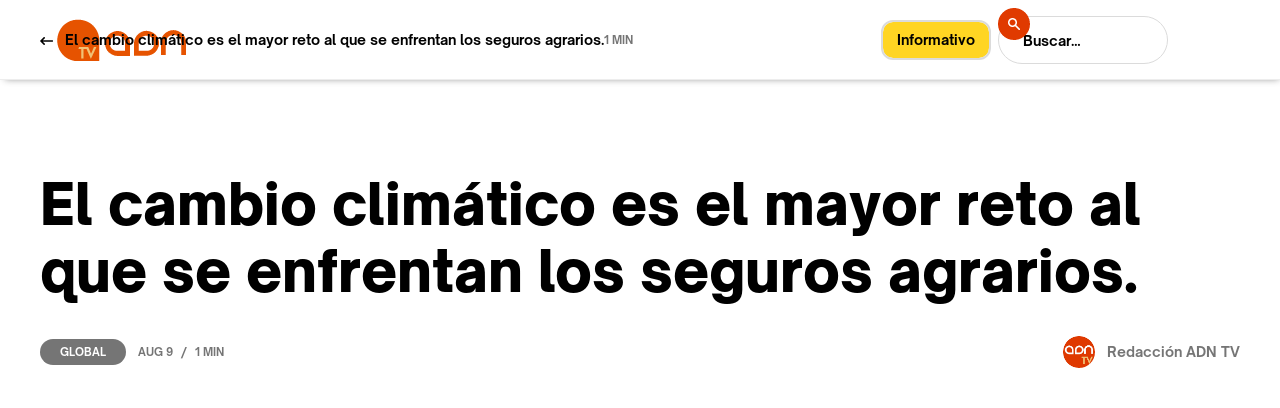

--- FILE ---
content_type: text/html
request_url: https://www.adn-tv.es/post/el-cambio-climatico-es-el-mayor-reto-al-que-se-enfrentan-los-seguros-agrarios
body_size: 8744
content:
<!DOCTYPE html><!-- Last Published: Fri Sep 12 2025 20:02:11 GMT+0000 (Coordinated Universal Time) --><html data-wf-domain="www.adn-tv.es" data-wf-page="60c66d6ec3ee5bb68a6df1ff" data-wf-site="60c66d6ec3ee5b27656df17a" data-wf-collection="60c66d6ec3ee5b16036df184" data-wf-item-slug="el-cambio-climatico-es-el-mayor-reto-al-que-se-enfrentan-los-seguros-agrarios"><head><meta charset="utf-8"/><title>El cambio climático es el mayor reto al que se enfrentan los seguros agrarios. – ADNTV</title><meta content="Calima. Plagas. Sequía. Olas de calor. Temperaturas muy elevadas que desorientan a cualquier ser vivo" name="description"/><meta content="El cambio climático es el mayor reto al que se enfrentan los seguros agrarios. – ADNTV" property="og:title"/><meta content="Calima. Plagas. Sequía. Olas de calor. Temperaturas muy elevadas que desorientan a cualquier ser vivo" property="og:description"/><meta content="https://cdn.prod.website-files.com/60c66d6ec3ee5b9c956df188/62f2301073e3fe1444f537c8_ADN%20TV%20SEGUROS.png" property="og:image"/><meta content="El cambio climático es el mayor reto al que se enfrentan los seguros agrarios. – ADNTV" property="twitter:title"/><meta content="Calima. Plagas. Sequía. Olas de calor. Temperaturas muy elevadas que desorientan a cualquier ser vivo" property="twitter:description"/><meta content="https://cdn.prod.website-files.com/60c66d6ec3ee5b9c956df188/62f2301073e3fe1444f537c8_ADN%20TV%20SEGUROS.png" property="twitter:image"/><meta property="og:type" content="website"/><meta content="summary_large_image" name="twitter:card"/><meta content="width=device-width, initial-scale=1" name="viewport"/><meta content="Q-ktSs3NOvTiymcOiQelOqmlSIRPQaPIJ5BOAzLa1ic" name="google-site-verification"/><link href="https://cdn.prod.website-files.com/60c66d6ec3ee5b27656df17a/css/adn-tv.webflow.shared.3876d79ea.css" rel="stylesheet" type="text/css"/><style>@media (min-width:992px) {html.w-mod-js:not(.w-mod-ix) [data-w-id="6af13e25-f166-0c68-c571-956de720e90a"] {background-color:rgb(117,117,117);}html.w-mod-js:not(.w-mod-ix) [data-w-id="e800d05a-7cae-2ec5-6574-4d97aa48f30b"] {color:rgb(255,255,255);}html.w-mod-js:not(.w-mod-ix) [data-w-id="90fb6105-de61-7127-3090-0cd3771c8292"] {color:rgb(0,0,0);}html.w-mod-js:not(.w-mod-ix) [data-w-id="94e623f7-9ae1-3d45-6bfa-2b3f64d81f99"] {background-color:rgb(255,255,255);color:rgb(18,18,18);}}</style><script type="text/javascript">!function(o,c){var n=c.documentElement,t=" w-mod-";n.className+=t+"js",("ontouchstart"in o||o.DocumentTouch&&c instanceof DocumentTouch)&&(n.className+=t+"touch")}(window,document);</script><link href="https://cdn.prod.website-files.com/60c66d6ec3ee5b27656df17a/60c671bec6ce5c35a5f31cc9_adnfavicon32x32.png" rel="shortcut icon" type="image/x-icon"/><link href="https://cdn.prod.website-files.com/60c66d6ec3ee5b27656df17a/60ca710bcb7406bce3948a98_ADN256x256.svg" rel="apple-touch-icon"/><script type="text/javascript">!function(f,b,e,v,n,t,s){if(f.fbq)return;n=f.fbq=function(){n.callMethod?n.callMethod.apply(n,arguments):n.queue.push(arguments)};if(!f._fbq)f._fbq=n;n.push=n;n.loaded=!0;n.version='2.0';n.agent='plwebflow';n.queue=[];t=b.createElement(e);t.async=!0;t.src=v;s=b.getElementsByTagName(e)[0];s.parentNode.insertBefore(t,s)}(window,document,'script','https://connect.facebook.net/en_US/fbevents.js');fbq('init', '216183727044078');fbq('track', 'PageView');</script><script src="https://cdn.usefathom.com/script.js" data-site="FMSCXHLU" defer></script>
<style>
{
-webkit-font-smoothing: antialiased; 
-moz-osx-font-smoothing: grayscale;
}
</style>
<script src="https://apps.elfsight.com/p/platform.js" defer></script>
<div class="elfsight-app-2d0a9497-0761-4ddf-a6e6-1c6df4a1e8e6"></div>
<!-- Global site tag (gtag.js) - Google Analytics -->
<script async src="https://www.googletagmanager.com/gtag/js?id=G-KC00PCV628"></script>
<script>
  window.dataLayer = window.dataLayer || [];
  function gtag(){dataLayer.push(arguments);}
  gtag('js', new Date());

  gtag('config', 'G-KC00PCV628');
</script>
<!-- Google Adsense -->
<script data-ad-client="ca-pub-9173250918023716" async src="https://pagead2.googlesyndication.com/pagead/js/adsbygoogle.js"></script>
<!-- AMP Analytics --><script async custom-element="amp-analytics" src="https://cdn.ampproject.org/v0/amp-analytics-0.1.js"></script>
<!-- Google Adsense -->
<script async src="https://pagead2.googlesyndication.com/pagead/js/adsbygoogle.js?client=ca-pub-9173250918023716"
     crossorigin="anonymous"></script>
</head><body><div class="page-wrap"><nav class="nav"><div class="full-container light"><div class="nav-wrap"><a href="/" class="brand w-inline-block"><img src="https://cdn.prod.website-files.com/60c66d6ec3ee5b27656df17a/60c753d5beee7f13b78c50be_logo%20horizontal%20web-01.svg" loading="lazy" width="130" alt="" class="brand-image"/></a><div id="informativobutton" class="tag-color w-container"><a href="https://www.adn-tv.es/category/informativo"><span class="text-span-2">Informativo</span></a></div><div class="nav-right-content"><form action="/search" class="nav-search w-form"><input class="search-input w-input" maxlength="256" name="query" placeholder="Buscar…" type="search" id="search-2" required=""/><div class="nav-button-wrap"><input type="submit" class="search-button w-button" value=""/><img src="https://cdn.prod.website-files.com/60c66d6ec3ee5b27656df17a/60c66d6ec3ee5bcbb56df1e3_Search%20icon%20-%20light%20and%20dark.svg" loading="lazy" alt="" class="search-icon"/></div></form><div data-w-id="3d837b4c-e2c4-7905-85e0-957a14de0aef" data-is-ix2-target="1" class="nav-lottie" data-animation-type="lottie" data-src="https://cdn.prod.website-files.com/60c66d6ec3ee5b27656df17a/60c66d6ec3ee5b22236df1a9_Menu%20Icon%20-%20Light.json" data-loop="0" data-direction="1" data-autoplay="0" data-renderer="svg" data-default-duration="2.5" data-duration="0"></div></div></div><div class="nav-menu"><div class="container_actualidad nav-light"><form action="/search" class="nav-search-full w-form"><input class="search-input-full w-input" maxlength="256" name="query" placeholder="Buscar…" type="search" id="search-2" required=""/><div class="nav-button-wrap-full"><input type="submit" class="search-button-full w-button" value=""/><img src="https://cdn.prod.website-files.com/60c66d6ec3ee5b27656df17a/60c66d6ec3ee5bcbb56df1e3_Search%20icon%20-%20light%20and%20dark.svg" loading="lazy" alt="" class="search-icon-full"/></div></form><a href="/old-home" class="nav-link"></a><a href="/" class="nav-link">Home</a><a href="/ahora" class="nav-link">Reciente</a><a href="https://www.adn-tv.es/category/alimentos" class="nav-link">Alimentos</a><a href="https://www.adn-tv.es/category/bebidas" class="nav-link">Bebidas</a><a href="https://www.adn-tv.es/category/global" class="nav-link">Global</a><a href="https://www.adn-tv.es/category/informativo" class="nav-link">Informativo</a><a href="/nosotros/nuestroadn" class="nav-link">Nosotros</a><a href="/contacto/formulario" class="nav-link">Contacto</a></div><div class="nav-menu-bg"></div></div></div></nav><div data-w-id="c59ca5a5-f25d-a452-b7ba-3e81f45814cd" class="section post-live-bar"><div class="container_actualidad"><div class="cms-post-live-bar-wrap"><div class="cms-post-live-bar-left"><a href="/ahora" class="w-inline-block"><img src="https://cdn.prod.website-files.com/60c66d6ec3ee5b27656df17a/60c66d6ec3ee5b25746df1e4_Arrow%20link%20-%20light.svg" loading="lazy" alt="" class="live-bar-arrow"/></a><div class="text-medium margin-left-12">El cambio climático es el mayor reto al que se enfrentan los seguros agrarios.</div></div><div class="text-small">1 MIN</div></div></div><div data-w-id="13f000e7-3cfe-0f44-22bd-558d7a9343a8" class="cms-progress-bar"></div></div><div class="section pos-relative-je"><div class="section-gradient"></div><div class="container_actualidad z-index-100"><h1 class="heading-large no-caps">El cambio climático es el mayor reto al que se enfrentan los seguros agrarios.</h1><div class="_2-columns-wrap cms-post-data"><div class="card-data"><a data-w-id="6af13e25-f166-0c68-c571-956de720e90a" href="/category/global" class="label">Global</a><div class="card-data-wrap mobile-fix"><div class="text-small">Aug 9</div><div class="card-data-divider">/</div><div class="text-small">1 MIN</div></div></div><a href="/author/redaccion-adn" class="cms-post-author-wrap mobile-fix w-inline-block"><img src="https://cdn.prod.website-files.com/60c66d6ec3ee5b9c956df188/60c7be9c7f9891fbf1ab3af3_9481d593-7f4d-42ac-acf8-aca5545b3084.jpg" loading="lazy" alt="" sizes="32px" srcset="https://cdn.prod.website-files.com/60c66d6ec3ee5b9c956df188/60c7be9c7f9891fbf1ab3af3_9481d593-7f4d-42ac-acf8-aca5545b3084-p-500.jpeg 500w, https://cdn.prod.website-files.com/60c66d6ec3ee5b9c956df188/60c7be9c7f9891fbf1ab3af3_9481d593-7f4d-42ac-acf8-aca5545b3084-p-800.jpeg 800w, https://cdn.prod.website-files.com/60c66d6ec3ee5b9c956df188/60c7be9c7f9891fbf1ab3af3_9481d593-7f4d-42ac-acf8-aca5545b3084.jpg 978w" class="cms-post-author-image"/><div class="text-medium margin-left-12">Redacción ADN TV</div></a></div><div style="padding-top:56.20608899297424%" class="cms-post-video w-video w-embed"><iframe class="embedly-embed" src="//cdn.embedly.com/widgets/media.html?src=https%3A%2F%2Fwww.youtube.com%2Fembed%2Fk6xjhYjcBQg%3Ffeature%3Doembed&display_name=YouTube&url=https%3A%2F%2Fwww.youtube.com%2Fwatch%3Fv%3Dk6xjhYjcBQg&image=https%3A%2F%2Fi.ytimg.com%2Fvi%2Fk6xjhYjcBQg%2Fhqdefault.jpg&key=96f1f04c5f4143bcb0f2e68c87d65feb&type=text%2Fhtml&schema=youtube" width="854" height="480" scrolling="no" title="YouTube embed" frameborder="0" allow="autoplay; fullscreen" allowfullscreen="true"></iframe></div><img src="https://cdn.prod.website-files.com/60c66d6ec3ee5b9c956df188/62f2301073e3fe1444f537c8_ADN%20TV%20SEGUROS.png" loading="lazy" alt="" sizes="(max-width: 479px) 100vw, (max-width: 767px) 84vw, (max-width: 991px) 88vw, 92vw" srcset="https://cdn.prod.website-files.com/60c66d6ec3ee5b9c956df188/62f2301073e3fe1444f537c8_ADN%20TV%20SEGUROS-p-500.png 500w, https://cdn.prod.website-files.com/60c66d6ec3ee5b9c956df188/62f2301073e3fe1444f537c8_ADN%20TV%20SEGUROS.png 709w" class="cms-post-image w-condition-invisible"/><div class="rich-text-blog w-richtext"><h3>Calima. Plagas. Sequía. Olas de calor. Temperaturas muy elevadas que desorientan a cualquier ser vivo. Estos fenómenos de sequía y pedriscos pueden parecer aislados, pero nada más lejos de la realidad. El concepto cambio climático los está uniendo a todos en intensidad y frecuencia. Según un estudio divulgativo de la organización agraria COAG estos rigores climáticos que se dan sobre el sector agrario pueden llegar a producir pérdidas de hasta el 6% del valor de la producción.</h3><p>El <strong>cambio climático</strong> es el mayor <strong>reto</strong> al que se enfrenta la <strong>Humanidad</strong>. Y según los datos publicados en estos últimos meses, <strong>el impacto afectará de forma especial a la cuenca mediterránea y podría desembocar en una disminución del PIB nacional de más de un 7%.</strong></p><p>La confección de un seguro frente a grandes catástrofes, con franquicias muy bajas, se hace necesario para <strong>conseguir el diseño de un seguro agrario eficaz y solvente</strong>. De este modo, se daría respuesta al contexto agrícola actual, priorizando al agricultor y al ganadero profesional en el reparto de las subvenciones.</p></div><div class="w-dyn-list"><div role="list" class="cms-post-tags w-dyn-items"><div role="listitem" class="cms-post-tags-item w-dyn-item"><a href="/tag/agricultura" class="tag">Agricultura</a></div><div role="listitem" class="cms-post-tags-item w-dyn-item"><a href="/tag/economia" class="tag">Economía</a></div><div role="listitem" class="cms-post-tags-item w-dyn-item"><a href="/tag/sostenibilidad" class="tag">Sostenibilidad</a></div></div></div></div></div><div class="section cms-author"><div class="container_actualidad"><div class="column-medium author"><img src="https://cdn.prod.website-files.com/60c66d6ec3ee5b9c956df188/60c7be9c7f9891fbf1ab3af3_9481d593-7f4d-42ac-acf8-aca5545b3084.jpg" loading="lazy" alt="" sizes="124px" srcset="https://cdn.prod.website-files.com/60c66d6ec3ee5b9c956df188/60c7be9c7f9891fbf1ab3af3_9481d593-7f4d-42ac-acf8-aca5545b3084-p-500.jpeg 500w, https://cdn.prod.website-files.com/60c66d6ec3ee5b9c956df188/60c7be9c7f9891fbf1ab3af3_9481d593-7f4d-42ac-acf8-aca5545b3084-p-800.jpeg 800w, https://cdn.prod.website-files.com/60c66d6ec3ee5b9c956df188/60c7be9c7f9891fbf1ab3af3_9481d593-7f4d-42ac-acf8-aca5545b3084.jpg 978w" class="cms-author-image"/><a href="/author/redaccion-adn" class="cms-author-title">Redacción ADN TV</a><div class="text-small">Redacción</div><p class="cms-author-bio">Generadora de contenidos audiovisuales para diferentes plataformas, produce desde la óptica de las necesidades de las personas que consumen información.</p><div class="cms-social-wrap"><a href="#" class="cms-author-social w-inline-block w-condition-invisible"><img src="https://cdn.prod.website-files.com/60c66d6ec3ee5b27656df17a/60c66d6ec3ee5b1da26df195_twitter%20-%20light.png" loading="lazy" alt=""/></a><a href="#" class="cms-author-social w-inline-block w-condition-invisible"><img src="https://cdn.prod.website-files.com/60c66d6ec3ee5b27656df17a/60c66d6ec3ee5b10486df194_facebook%20-%20light.png" loading="lazy" alt=""/></a><a href="https://www.instagram.com/adntelevision/" class="cms-author-social w-inline-block"><img src="https://cdn.prod.website-files.com/60c66d6ec3ee5b27656df17a/60c66d6ec3ee5b60246df191_instagram%20-%20light.png" loading="lazy" alt=""/></a><a href="#" class="cms-author-social w-inline-block w-condition-invisible"><img src="https://cdn.prod.website-files.com/60c66d6ec3ee5b27656df17a/60c66d6ec3ee5b20cd6df192_spotify%20-%20light.png" loading="lazy" alt=""/></a><a href="#" class="cms-author-social w-inline-block w-condition-invisible"><img src="https://cdn.prod.website-files.com/60c66d6ec3ee5b27656df17a/60c66d6ec3ee5be0a56df197_youtube%20-%20light.png" loading="lazy" alt=""/></a><a href="#" class="cms-author-social w-inline-block w-condition-invisible"><img src="https://cdn.prod.website-files.com/60c66d6ec3ee5b27656df17a/60c66d6ec3ee5b64d26df18f_pinterest%20-%20light.png" loading="lazy" alt=""/></a></div></div></div></div><div class="section"><div class="container_actualidad"><div class="section-header"><div class="text-xl">Te puede interesar</div><a href="/ahora" class="link-small all-posts-link w-inline-block"><div class="text-medium">Ver más noticias</div><img src="https://cdn.prod.website-files.com/60c66d6ec3ee5b27656df17a/60c66d6ec3ee5b25746df1e4_Arrow%20link%20-%20light.svg" loading="lazy" alt="" class="margin-left-10"/><div class="link-small-line"></div></a></div><div class="margin-top-80 w-dyn-list"><div role="list" class="grid-thirds rows-80 w-dyn-items"><div role="listitem" class="w-dyn-item"><a data-w-id="90fb6105-de61-7127-3090-0cd3771c828f" href="/post/la-vinicultura-europea-afronta-una-crisis-historica-de-consumo-y-exceso-de-oferta" class="small-card-v1 w-inline-block"><img src="https://cdn.prod.website-files.com/60c66d6ec3ee5b9c956df188/69712824180bf5ce8b641fd7_ADN%20TV.png" loading="lazy" alt="" class="small-card-v1-image"/><div class="small-card-v1-content"><h2 data-w-id="90fb6105-de61-7127-3090-0cd3771c8292" class="text-large margin-0">La vinicultura europea afronta una crisis histórica de consumo y exceso de oferta</h2><div class="small-card-data-wrap"><div class="text-small">Jan 21</div><div class="card-data-divider">/</div><div class="text-small">Bebidas</div><div class="card-data-divider">/</div><div class="text-small">1 min</div></div></div></a></div><div role="listitem" class="w-dyn-item"><a data-w-id="90fb6105-de61-7127-3090-0cd3771c828f" href="/post/el-comercio-minorista-se-acelera-en-noviembre-con-un-recuento-anual-del-3-7" class="small-card-v1 w-inline-block"><img src="https://cdn.prod.website-files.com/60c66d6ec3ee5b9c956df188/697121f86b935f1fb4eb16ca_ADN%20TV.png" loading="lazy" alt="" class="small-card-v1-image"/><div class="small-card-v1-content"><h2 data-w-id="90fb6105-de61-7127-3090-0cd3771c8292" class="text-large margin-0">El comercio minorista se acelera en noviembre con un recuento anual del 3,7%</h2><div class="small-card-data-wrap"><div class="text-small">Jan 21</div><div class="card-data-divider">/</div><div class="text-small">Alimentos</div><div class="card-data-divider">/</div><div class="text-small">1 min</div></div></div></a></div><div role="listitem" class="w-dyn-item"><a data-w-id="90fb6105-de61-7127-3090-0cd3771c828f" href="/post/naranjas-de-sudafrica-y-marruecos-duplican-su-cuota-de-mercado-en-espana-en-un-ano" class="small-card-v1 w-inline-block"><img src="https://cdn.prod.website-files.com/60c66d6ec3ee5b9c956df188/696e7a565ca7ff97ce1d89b5_ADN%20TV.png" loading="lazy" alt="" class="small-card-v1-image"/><div class="small-card-v1-content"><h2 data-w-id="90fb6105-de61-7127-3090-0cd3771c8292" class="text-large margin-0">Naranjas de Sudáfrica y Marruecos duplican su cuota de mercado en España en un año</h2><div class="small-card-data-wrap"><div class="text-small">Jan 19</div><div class="card-data-divider">/</div><div class="text-small">Global</div><div class="card-data-divider">/</div><div class="text-small">1 min</div></div></div></a></div></div></div></div></div><div class="section newsletter"><div class="container_actualidad"><div class="grid-halves newsletter"><div class="column-small"><h3 class="heading-newsletter">ADN TV en<br/>Newsletter.</h3><div class="newsletter-list-wrap"><div class="newsletter-list-item"><img src="https://cdn.prod.website-files.com/60c66d6ec3ee5b27656df17a/60c66d6ec3ee5bea716df1e6_checkmark.svg" loading="lazy" alt="" class="newscheck-check-icon"/><div class="newsletter-list-text">Investigación</div></div><div class="newsletter-list-item"><img src="https://cdn.prod.website-files.com/60c66d6ec3ee5b27656df17a/60c66d6ec3ee5bea716df1e6_checkmark.svg" loading="lazy" alt="" class="newscheck-check-icon"/><div class="newsletter-list-text">Negocios</div></div><div class="newsletter-list-item"><img src="https://cdn.prod.website-files.com/60c66d6ec3ee5b27656df17a/60c66d6ec3ee5bea716df1e6_checkmark.svg" loading="lazy" alt="" class="newscheck-check-icon"/><div class="newsletter-list-text">Logística</div></div><div class="newsletter-list-item last"><img src="https://cdn.prod.website-files.com/60c66d6ec3ee5b27656df17a/60c66d6ec3ee5bea716df1e6_checkmark.svg" loading="lazy" alt="" class="newscheck-check-icon"/><div class="newsletter-list-text">Actualidad del Agro</div></div></div></div><div id="w-node-_0880e0c1-a828-fbd9-65eb-b1a8365a7163-365a714a" class="column-medium"><div id="Formulario-Newsletter" class="margin-0 w-form"><form id="email-form" name="email-form" data-name="Email Form" method="get" class="newsletter-field-wrap" data-wf-page-id="60c66d6ec3ee5bb68a6df1ff" data-wf-element-id="0880e0c1-a828-fbd9-65eb-b1a8365a7165"><div class="newsletter-email-wrap"><input class="newsletter-field w-input" maxlength="256" name="Newsletter-name-2" data-name="Newsletter Name 2" placeholder="Tu nombre" type="text" id="Newsletter-name-light"/></div><div class="newsletter-email-wrap margin-top-12"><input class="newsletter-field w-input" maxlength="256" name="Newsletter-email-2" data-name="Newsletter Email 2" placeholder="Email" type="email" id="Newsletter-email-2"/><div class="newsletter-field-submit-wrap"><input type="submit" data-wait="Espere un momento" class="button-icon newsletter w-button" value=""/><img src="https://cdn.prod.website-files.com/60c66d6ec3ee5b27656df17a/60c66d6ec3ee5b23b36df1e0_Arrow%20link%20-%20dark.svg" loading="lazy" alt="" class="arrow-16 newsletter"/></div></div></form><div class="success-message w-form-done"><div class="text-block">Gracias! Tu propuesta ha sido recibida!</div></div><div class="error-message w-form-fail"><div>Oops! Algo salió mal al enviar el formulario. Intenta de nuevo.</div></div></div></div></div></div></div><div class="section padding-0"><div class="container_actualidad"><div class="footer-v1-wrap"><div class="footer-v1-left-content"><div class="footer-links-wrap"><a href="/" class="footer-link">Home</a><a href="/ahora" class="footer-link">Reciente</a><a href="/alimentos" class="footer-link">Alimentos</a><a href="/bebidas" class="footer-link">Bebidas</a><a href="https://www.adn-tv.es/category/global" class="footer-link">Global</a><a href="https://www.adn-tv.es/category/informativo" class="footer-link">Informativo</a><a href="https://www.adn-tv.es/nosotros/nuestroadn" class="footer-link">Nosotros</a><a href="https://www.adn-tv.es/contacto/formulario" class="footer-link">Contacto</a></div></div><div class="footer-v1-right-content"><a href="https://twitter.com/ADNTVagro" target="_blank" class="social-icon-wrap w-inline-block"><img src="https://cdn.prod.website-files.com/60c66d6ec3ee5b27656df17a/6220cebde8be010be748b97a_Twitter-icon.png" loading="lazy" alt="" class="image-6"/></a><a href="https://www.facebook.com/adnagrotv" target="_blank" class="social-icon-wrap w-inline-block"><img src="https://cdn.prod.website-files.com/60c66d6ec3ee5b27656df17a/6220ce3ee92d48197f8841ea_Facebook-icon.png" loading="lazy" alt=""/></a><a href="https://www.instagram.com/adntelevision/" target="_blank" class="social-icon-wrap w-inline-block"><img src="https://cdn.prod.website-files.com/60c66d6ec3ee5b27656df17a/6220ce3e3af034170d0247b2_Instagram-icon.png" loading="lazy" alt=""/></a><a href="https://www.youtube.com/channel/UC0XqkASWdpSnoXUC8wB5zwQ/featured" target="_blank" class="social-icon-wrap w-inline-block"><img src="https://cdn.prod.website-files.com/60c66d6ec3ee5b27656df17a/6220ce3e042f34470bd2e688_Youtube-icon.png" loading="lazy" alt=""/></a><a href="https://www.linkedin.com/company/adntv/" target="_blank" class="social-icon-wrap w-inline-block"><img src="https://cdn.prod.website-files.com/60c66d6ec3ee5b27656df17a/6220ce3eaeaf008ce1742ef7_Linkedin-icon.png" loading="lazy" alt=""/></a></div></div></div><div class="divider"></div><div class="container_actualidad"><div class="template-links-wrap"><div class="template-links-left"><a href="https://www.webflow.com" target="_blank" class="footer-link">CMS Webflow</a><a href="#" class="footer-link">DHAN</a></div><div class="template-links-right"><a href="mailto:manuel.flores@adn-tv.es?subject=Quiero%20anunciarme%20en%20ADN-TV" class="template-link first">Anúnciate</a><a href="/privacidad" class="template-link">Privacidad</a><a href="/cookies" class="template-link">Cookies</a><a href="/aviso-legal" class="template-link">Aviso legal</a><a href="https://webflow.com/templates/html/theblog-blog-website-template" target="_blank" class="template-link last"></a></div></div></div></div></div><div class="page-wrap dark w-condition-invisible"><nav class="nav"><div class="full-container dark"><div class="nav-wrap"><a href="/" class="brand w-inline-block"><img src="https://cdn.prod.website-files.com/60c66d6ec3ee5b27656df17a/60c753d5beee7f13b78c50be_logo%20horizontal%20web-01.svg" loading="lazy" width="130" alt="" class="brand-image"/></a><div class="nav-right-content"><form action="/search" class="nav-search w-form"><input class="search-input dark w-input" maxlength="256" name="query" placeholder="Buscar…" type="search" id="search-2" required=""/><div class="nav-button-wrap"><input type="submit" class="search-button dark w-button" value=""/><img src="https://cdn.prod.website-files.com/60c66d6ec3ee5b27656df17a/60c66d6ec3ee5bcbb56df1e3_Search%20icon%20-%20light%20and%20dark.svg" loading="lazy" alt="" class="search-icon"/></div></form><div data-w-id="8eeede68-6892-86d3-3430-3c3f42950781" data-is-ix2-target="1" class="nav-lottie" data-animation-type="lottie" data-src="https://cdn.prod.website-files.com/60c66d6ec3ee5b27656df17a/60c66d6ec3ee5bb1286df1aa_Menu%20Icon%20-%20Dark.json" data-loop="0" data-direction="1" data-autoplay="0" data-renderer="svg" data-default-duration="2.5" data-duration="0"></div></div></div><div class="nav-menu dark"><div class="container_actualidad nav-light"><form action="/search" class="nav-search-full w-form"><input class="search-input-full w-input" maxlength="256" name="query" placeholder="Search…" type="search" id="search-2" required=""/><div class="nav-button-wrap-full"><input type="submit" class="search-button-full w-button" value=""/><img src="https://cdn.prod.website-files.com/60c66d6ec3ee5b27656df17a/60c66d6ec3ee5bcbb56df1e3_Search%20icon%20-%20light%20and%20dark.svg" loading="lazy" alt="" class="search-icon-full"/></div></form><a href="/old-home" class="nav-link dark"></a><a href="/" class="nav-link dark">Home</a><a href="/ahora" class="nav-link dark">Reciente</a><a href="https://www.adn-tv.es/category/alimentos" class="nav-link dark">Alimentos</a><a href="https://www.adn-tv.es/category/bebidas" class="nav-link dark">Bebidas</a><a href="https://www.adn-tv.es/category/global" class="nav-link dark">Global</a><a href="https://www.adn-tv.es/category/informativo" class="nav-link dark">Informativo</a><a href="/nosotros/nuestroadn" class="nav-link dark">Nosotros</a><a href="/contacto/formulario" class="nav-link dark">Contacto</a></div><div class="nav-menu-bg dark"></div></div></div></nav><div class="ad-box_noticia w-container"><a href="https://isam.education/master/master-internacional-en-gestion-de-agronegocios/?utm_source=adntv&amp;utm_medium=banner2&amp;utm_campaign=adntv2022mia" target="_blank" class="w-inline-block"><img src="https://cdn.prod.website-files.com/60c66d6ec3ee5b27656df17a/62389b5cf3ea0b7485168bbf_MIA%202-UTM1.jpg" loading="lazy" srcset="https://cdn.prod.website-files.com/60c66d6ec3ee5b27656df17a/62389b5cf3ea0b7485168bbf_MIA%202-UTM1-p-500.jpeg 500w, https://cdn.prod.website-files.com/60c66d6ec3ee5b27656df17a/62389b5cf3ea0b7485168bbf_MIA%202-UTM1.jpg 600w" sizes="100vw" alt=""/></a></div><div data-w-id="6b0de149-0a49-9e64-c519-01a4796006a0" class="section post-live-bar-dark"><div class="container_actualidad"><div class="cms-post-live-bar-wrap"><div class="cms-post-live-bar-left"><a href="/ahora" class="w-inline-block"><img src="https://cdn.prod.website-files.com/60c66d6ec3ee5b27656df17a/60c66d6ec3ee5b23b36df1e0_Arrow%20link%20-%20dark.svg" loading="lazy" alt="" class="live-bar-arrow"/></a><div class="text-medium margin-left-12">El cambio climático es el mayor reto al que se enfrentan los seguros agrarios.</div></div><div class="text-small dark">1 MIN</div></div></div><div data-w-id="6b0de149-0a49-9e64-c519-01a4796006a8" class="cms-progress-bar dark"></div></div><div class="section pos-relative-je"><div class="container_actualidad z-index-100"><h1 class="heading-large no-caps dark">El cambio climático es el mayor reto al que se enfrentan los seguros agrarios.</h1><div class="_2-columns-wrap cms-post-data"><div class="card-data"><a data-w-id="94e623f7-9ae1-3d45-6bfa-2b3f64d81f99" href="/category/global" class="label dark">Global</a><div class="card-data-wrap mobile-fix"><div class="text-small dark">Aug 9</div><div class="card-data-divider dark">/</div><div class="text-small dark">1 MIN</div></div></div><a href="/author/redaccion-adn" class="cms-post-author-wrap dark mobile-fix w-inline-block"><img src="https://cdn.prod.website-files.com/60c66d6ec3ee5b9c956df188/60c7be9c7f9891fbf1ab3af3_9481d593-7f4d-42ac-acf8-aca5545b3084.jpg" loading="lazy" alt="" sizes="100vw" srcset="https://cdn.prod.website-files.com/60c66d6ec3ee5b9c956df188/60c7be9c7f9891fbf1ab3af3_9481d593-7f4d-42ac-acf8-aca5545b3084-p-500.jpeg 500w, https://cdn.prod.website-files.com/60c66d6ec3ee5b9c956df188/60c7be9c7f9891fbf1ab3af3_9481d593-7f4d-42ac-acf8-aca5545b3084-p-800.jpeg 800w, https://cdn.prod.website-files.com/60c66d6ec3ee5b9c956df188/60c7be9c7f9891fbf1ab3af3_9481d593-7f4d-42ac-acf8-aca5545b3084.jpg 978w" class="cms-post-author-image"/><div class="text-medium margin-left-12">Redacción ADN TV</div></a></div><div style="padding-top:56.20608899297424%" class="cms-post-video w-video w-embed"><iframe class="embedly-embed" src="//cdn.embedly.com/widgets/media.html?src=https%3A%2F%2Fwww.youtube.com%2Fembed%2Fk6xjhYjcBQg%3Ffeature%3Doembed&display_name=YouTube&url=https%3A%2F%2Fwww.youtube.com%2Fwatch%3Fv%3Dk6xjhYjcBQg&image=https%3A%2F%2Fi.ytimg.com%2Fvi%2Fk6xjhYjcBQg%2Fhqdefault.jpg&key=96f1f04c5f4143bcb0f2e68c87d65feb&type=text%2Fhtml&schema=youtube" width="854" height="480" scrolling="no" title="YouTube embed" frameborder="0" allow="autoplay; fullscreen" allowfullscreen="true"></iframe></div><img src="https://cdn.prod.website-files.com/60c66d6ec3ee5b9c956df188/62f2301073e3fe1444f537c8_ADN%20TV%20SEGUROS.png" loading="lazy" alt="" sizes="100vw" srcset="https://cdn.prod.website-files.com/60c66d6ec3ee5b9c956df188/62f2301073e3fe1444f537c8_ADN%20TV%20SEGUROS-p-500.png 500w, https://cdn.prod.website-files.com/60c66d6ec3ee5b9c956df188/62f2301073e3fe1444f537c8_ADN%20TV%20SEGUROS.png 709w" class="cms-post-image w-condition-invisible"/><div class="rich-text-blog dark w-richtext"><h3>Calima. Plagas. Sequía. Olas de calor. Temperaturas muy elevadas que desorientan a cualquier ser vivo. Estos fenómenos de sequía y pedriscos pueden parecer aislados, pero nada más lejos de la realidad. El concepto cambio climático los está uniendo a todos en intensidad y frecuencia. Según un estudio divulgativo de la organización agraria COAG estos rigores climáticos que se dan sobre el sector agrario pueden llegar a producir pérdidas de hasta el 6% del valor de la producción.</h3><p>El <strong>cambio climático</strong> es el mayor <strong>reto</strong> al que se enfrenta la <strong>Humanidad</strong>. Y según los datos publicados en estos últimos meses, <strong>el impacto afectará de forma especial a la cuenca mediterránea y podría desembocar en una disminución del PIB nacional de más de un 7%.</strong></p><p>La confección de un seguro frente a grandes catástrofes, con franquicias muy bajas, se hace necesario para <strong>conseguir el diseño de un seguro agrario eficaz y solvente</strong>. De este modo, se daría respuesta al contexto agrícola actual, priorizando al agricultor y al ganadero profesional en el reparto de las subvenciones.</p></div><div class="w-dyn-list"><div role="list" class="cms-post-tags w-dyn-items"><div role="listitem" class="cms-post-tags-item w-dyn-item"><a href="/tag/agricultura" class="tag dark">Agricultura</a></div><div role="listitem" class="cms-post-tags-item w-dyn-item"><a href="/tag/economia" class="tag dark">Economía</a></div><div role="listitem" class="cms-post-tags-item w-dyn-item"><a href="/tag/sostenibilidad" class="tag dark">Sostenibilidad</a></div></div></div></div></div><div class="section dark-cms-author"><div class="container_actualidad"><div class="column-medium author"><img src="https://cdn.prod.website-files.com/60c66d6ec3ee5b9c956df188/60c7be9c7f9891fbf1ab3af3_9481d593-7f4d-42ac-acf8-aca5545b3084.jpg" loading="lazy" alt="" sizes="100vw" srcset="https://cdn.prod.website-files.com/60c66d6ec3ee5b9c956df188/60c7be9c7f9891fbf1ab3af3_9481d593-7f4d-42ac-acf8-aca5545b3084-p-500.jpeg 500w, https://cdn.prod.website-files.com/60c66d6ec3ee5b9c956df188/60c7be9c7f9891fbf1ab3af3_9481d593-7f4d-42ac-acf8-aca5545b3084-p-800.jpeg 800w, https://cdn.prod.website-files.com/60c66d6ec3ee5b9c956df188/60c7be9c7f9891fbf1ab3af3_9481d593-7f4d-42ac-acf8-aca5545b3084.jpg 978w" class="cms-author-image"/><a href="/author/redaccion-adn" class="cms-author-title dark">Redacción ADN TV</a><div class="text-small dark">Redacción</div><p class="cms-author-bio">Generadora de contenidos audiovisuales para diferentes plataformas, produce desde la óptica de las necesidades de las personas que consumen información.</p><div class="cms-social-wrap"><a href="#" class="cms-author-social dark w-inline-block w-condition-invisible"><img src="https://cdn.prod.website-files.com/60c66d6ec3ee5b27656df17a/60c66d6ec3ee5bccb06df199_twitter%20-%20dark.png" loading="lazy" alt=""/></a><a href="#" class="cms-author-social dark w-inline-block w-condition-invisible"><img src="https://cdn.prod.website-files.com/60c66d6ec3ee5b27656df17a/60c66d6ec3ee5b965f6df18e_facebook%20-%20dark.png" loading="lazy" alt=""/></a><a href="https://www.instagram.com/adntelevision/" class="cms-author-social dark w-inline-block"><img src="https://cdn.prod.website-files.com/60c66d6ec3ee5b27656df17a/60c66d6ec3ee5b58e86df193_instagram%20-%20dark.png" loading="lazy" alt=""/></a><a href="#" class="cms-author-social dark w-inline-block w-condition-invisible"><img src="https://cdn.prod.website-files.com/60c66d6ec3ee5b27656df17a/60c66d6ec3ee5b36ad6df196_spotify%20-%20dark.png" loading="lazy" alt=""/></a><a href="#" class="cms-author-social dark w-inline-block w-condition-invisible"><img src="https://cdn.prod.website-files.com/60c66d6ec3ee5b27656df17a/60c66d6ec3ee5b0e946df198_youtube%20-%20dark.png" loading="lazy" alt=""/></a><a href="#" class="cms-author-social dark w-inline-block w-condition-invisible"><img src="https://cdn.prod.website-files.com/60c66d6ec3ee5b27656df17a/60c66d6ec3ee5b7a5d6df190_pinterest%20-%20dark.png" loading="lazy" alt=""/></a></div></div></div></div><div class="section"><div class="container_actualidad"><div class="section-header dark"><div class="text-xl dark">Te puede interesar</div><a href="/noticias/2-col-sidebar-dark" class="link-small w-inline-block"><div class="text-medium text-white">Ver más noticias</div><img src="https://cdn.prod.website-files.com/60c66d6ec3ee5b27656df17a/60c66d6ec3ee5b23b36df1e0_Arrow%20link%20-%20dark.svg" loading="lazy" alt="" class="margin-left-10"/><div class="link-small-line dark"></div></a></div><div class="margin-top-80 w-dyn-list"><div role="list" class="grid-thirds rows-80 w-dyn-items"><div role="listitem" class="w-dyn-item"><a data-w-id="e800d05a-7cae-2ec5-6574-4d97aa48f308" href="/post/la-vinicultura-europea-afronta-una-crisis-historica-de-consumo-y-exceso-de-oferta" class="small-card-v1 dark w-inline-block"><img src="https://cdn.prod.website-files.com/60c66d6ec3ee5b9c956df188/69712824180bf5ce8b641fd7_ADN%20TV.png" loading="lazy" alt="" class="small-card-v1-image"/><div class="small-card-v1-content text-white"><h2 data-w-id="e800d05a-7cae-2ec5-6574-4d97aa48f30b" class="text-large margin-0">La vinicultura europea afronta una crisis histórica de consumo y exceso de oferta</h2><div class="small-card-data-wrap"><div class="text-small dark">Jan 21</div><div class="card-data-divider dark">/</div><div class="text-small dark">Bebidas</div><div class="card-data-divider dark">/</div><div class="text-small dark">1 min</div></div></div></a></div><div role="listitem" class="w-dyn-item"><a data-w-id="e800d05a-7cae-2ec5-6574-4d97aa48f308" href="/post/el-comercio-minorista-se-acelera-en-noviembre-con-un-recuento-anual-del-3-7" class="small-card-v1 dark w-inline-block"><img src="https://cdn.prod.website-files.com/60c66d6ec3ee5b9c956df188/697121f86b935f1fb4eb16ca_ADN%20TV.png" loading="lazy" alt="" class="small-card-v1-image"/><div class="small-card-v1-content text-white"><h2 data-w-id="e800d05a-7cae-2ec5-6574-4d97aa48f30b" class="text-large margin-0">El comercio minorista se acelera en noviembre con un recuento anual del 3,7%</h2><div class="small-card-data-wrap"><div class="text-small dark">Jan 21</div><div class="card-data-divider dark">/</div><div class="text-small dark">Alimentos</div><div class="card-data-divider dark">/</div><div class="text-small dark">1 min</div></div></div></a></div><div role="listitem" class="w-dyn-item"><a data-w-id="e800d05a-7cae-2ec5-6574-4d97aa48f308" href="/post/naranjas-de-sudafrica-y-marruecos-duplican-su-cuota-de-mercado-en-espana-en-un-ano" class="small-card-v1 dark w-inline-block"><img src="https://cdn.prod.website-files.com/60c66d6ec3ee5b9c956df188/696e7a565ca7ff97ce1d89b5_ADN%20TV.png" loading="lazy" alt="" class="small-card-v1-image"/><div class="small-card-v1-content text-white"><h2 data-w-id="e800d05a-7cae-2ec5-6574-4d97aa48f30b" class="text-large margin-0">Naranjas de Sudáfrica y Marruecos duplican su cuota de mercado en España en un año</h2><div class="small-card-data-wrap"><div class="text-small dark">Jan 19</div><div class="card-data-divider dark">/</div><div class="text-small dark">Global</div><div class="card-data-divider dark">/</div><div class="text-small dark">1 min</div></div></div></a></div></div></div></div></div><div class="section-dark-bg"><div class="container_actualidad"><div class="grid-halves newsletter"><div class="column-small"><h3 class="heading-newsletter">ADN TV en<br/>Newsletter.</h3><div class="newsletter-list-wrap"><div class="newsletter-list-item"><img src="https://cdn.prod.website-files.com/60c66d6ec3ee5b27656df17a/60c66d6ec3ee5bea716df1e6_checkmark.svg" loading="lazy" alt="" class="newscheck-check-icon"/><div class="newsletter-list-text">Investigación</div></div><div class="newsletter-list-item"><img src="https://cdn.prod.website-files.com/60c66d6ec3ee5b27656df17a/60c66d6ec3ee5bea716df1e6_checkmark.svg" loading="lazy" alt="" class="newscheck-check-icon"/><div class="newsletter-list-text">Negocios</div></div><div class="newsletter-list-item"><img src="https://cdn.prod.website-files.com/60c66d6ec3ee5b27656df17a/60c66d6ec3ee5bea716df1e6_checkmark.svg" loading="lazy" alt="" class="newscheck-check-icon"/><div class="newsletter-list-text">Logística</div></div><div class="newsletter-list-item last"><img src="https://cdn.prod.website-files.com/60c66d6ec3ee5b27656df17a/60c66d6ec3ee5bea716df1e6_checkmark.svg" loading="lazy" alt="" class="newscheck-check-icon"/><div class="newsletter-list-text"><strong>Actualidad del Agro</strong></div></div></div></div><div id="w-node-_51789507-65c5-bffb-9bac-80b8d1d46ad1-d1d46ab8" class="column-medium"><div id="Dark-Newsletter-Form" class="margin-0 w-form"><form id="email-form" name="email-form" data-name="Email Form" method="get" class="newsletter-field-wrap" data-wf-page-id="60c66d6ec3ee5bb68a6df1ff" data-wf-element-id="51789507-65c5-bffb-9bac-80b8d1d46ad3"><div class="newsletter-email-wrap"><input class="newsletter-field w-input" maxlength="256" name="Newsletter-name-2" data-name="Newsletter Name 2" placeholder="Nombre" type="text" id="Newsletter-name-2"/></div><div class="newsletter-email-wrap margin-top-12"><input class="newsletter-field w-input" maxlength="256" name="Newsletter-email-2" data-name="Newsletter Email 2" placeholder="Email" type="email" id="Newsletter-email-2"/><div class="newsletter-field-submit-wrap"><input type="submit" data-wait="Please wait..." class="button-icon newsletter w-button" value=""/><img src="https://cdn.prod.website-files.com/60c66d6ec3ee5b27656df17a/60c66d6ec3ee5b23b36df1e0_Arrow%20link%20-%20dark.svg" loading="lazy" alt="" class="arrow-16 newsletter"/></div></div></form><div class="w-form-done"><div>Thank you! Your submission has been received!</div></div><div class="w-form-fail"><div>Oops! Something went wrong while submitting the form.</div></div></div></div></div></div></div><div class="section padding-0"><div class="container_actualidad"><div class="footer-v1-wrap"><div class="footer-v1-left-content"><div class="footer-links-wrap"><a href="/" class="footer-link dark">Home</a><a href="/ahora" class="footer-link dark">Reciente</a><a href="/alimentos" class="footer-link dark">Alimentos</a><a href="/bebidas" class="footer-link dark">Bebidas</a><a href="https://www.adn-tv.es/category/global" class="footer-link dark">Global</a><a href="https://www.adn-tv.es/category/informativo" class="footer-link dark">Informativo</a><a href="https://www.adn-tv.es/nosotros/nuestroadn" class="footer-link dark">Nosotros</a><a href="https://www.adn-tv.es/contacto/formulario" class="footer-link dark">Contacto</a></div></div><div class="footer-v1-right-content"><a href="https://twitter.com/ADNTVagro" target="_blank" class="social-icon-wrap dark w-inline-block"><img src="https://cdn.prod.website-files.com/60c66d6ec3ee5b27656df17a/6220cebde8be010be748b97a_Twitter-icon.png" loading="lazy" alt=""/></a><a href="https://www.facebook.com/adnagrotv" target="_blank" class="social-icon-wrap dark w-inline-block"><img src="https://cdn.prod.website-files.com/60c66d6ec3ee5b27656df17a/6220ce3ee92d48197f8841ea_Facebook-icon.png" loading="lazy" alt=""/></a><a href="https://www.instagram.com/adntelevision/" target="_blank" class="social-icon-wrap dark w-inline-block"><img src="https://cdn.prod.website-files.com/60c66d6ec3ee5b27656df17a/6220ce3e3af034170d0247b2_Instagram-icon.png" loading="lazy" alt=""/></a><a href="https://www.youtube.com/channel/UC0XqkASWdpSnoXUC8wB5zwQ/featured" target="_blank" class="social-icon-wrap dark w-inline-block"><img src="https://cdn.prod.website-files.com/60c66d6ec3ee5b27656df17a/6220ce3e042f34470bd2e688_Youtube-icon.png" loading="lazy" alt=""/></a><a href="https://www.linkedin.com/company/adntv/" target="_blank" class="social-icon-wrap dark w-inline-block"><img src="https://cdn.prod.website-files.com/60c66d6ec3ee5b27656df17a/6220ce3eaeaf008ce1742ef7_Linkedin-icon.png" loading="lazy" alt=""/></a></div></div></div><div class="divider dark"></div><div class="container_actualidad"><div class="template-links-wrap"><div class="template-links-left"><a href="https://www.webflow.com" target="_blank" class="footer-link dark">CMS Webflow</a><a href="#" class="footer-link dark">DHAN</a></div><div class="template-links-right"><a href="mailto:adntelevisionagro@gmail.com?subject=Quiero%20anunciarme%20en%20ADN-TV" class="template-link text-white">Anúnciate</a><a href="/privacidad" class="template-link text-white">Privacidad</a><a href="/cookies" class="template-link text-white">Cookies</a><a href="/aviso-legal" class="template-link text-white">Aviso legal</a><a href="https://webflow.com/templates/html/theblog-blog-website-template" target="_blank" class="template-link last text-white"></a></div></div></div></div></div><script src="https://d3e54v103j8qbb.cloudfront.net/js/jquery-3.5.1.min.dc5e7f18c8.js?site=60c66d6ec3ee5b27656df17a" type="text/javascript" integrity="sha256-9/aliU8dGd2tb6OSsuzixeV4y/faTqgFtohetphbbj0=" crossorigin="anonymous"></script><script src="https://cdn.prod.website-files.com/60c66d6ec3ee5b27656df17a/js/webflow.schunk.148ac12bd1e62409.js" type="text/javascript"></script><script src="https://cdn.prod.website-files.com/60c66d6ec3ee5b27656df17a/js/webflow.schunk.8dde79b1893a6e82.js" type="text/javascript"></script><script src="https://cdn.prod.website-files.com/60c66d6ec3ee5b27656df17a/js/webflow.029e3532.062b514955539df4.js" type="text/javascript"></script><script>function loadScript(a){var b=document.getElementsByTagName("head")[0],c=document.createElement("script");c.type="text/javascript",c.src="https://tracker.metricool.com/resources/be.js",c.onreadystatechange=a,c.onload=a,b.appendChild(c)}loadScript(function(){beTracker.t({hash:"e11f2f1090d86a3714a6f494962efe59"})});</script>
<script>
window.addEventListener('load', (event) => {
    document.getElementById('audilink').addEventListener('click', () => {
        fathom.trackGoal('KXZWJ0XU', 0);
    });
});
</script>

<script>
window.addEventListener('load', (event) => {
    document.getElementById('isam300x600').addEventListener('click', () => {
        fathom.trackGoal('VFHIC4YL', 0);
    });
});
</script>

<script>
window.addEventListener('load', (event) => {
    document.getElementById('unicabanner').addEventListener('click', () => {
        fathom.trackGoal('JFFPR4AH', 0);
    });
});
</script>

<script>
window.addEventListener('load', (event) => {
    fathom.trackGoal('ZIVVVHZ6', 0);
});
</script>

<script>
window.addEventListener('load', (event) => {
    document.getElementById('expolevante').addEventListener('click', () => {
        fathom.trackGoal('CY7MUCR2', 0);
    });
});
</script>

<script>
window.addEventListener('load', (event) => {
    document.getElementById('biosabor').addEventListener('click', () => {
        fathom.trackGoal('2UDZGMDT', 0);
    });
});
</script>

<script>
window.addEventListener('load', (event) => {
    document.getElementById('biosabor300x300').addEventListener('click', () => {
        fathom.trackGoal('BLBCGS1M', 0);
    });
});
</script>

<script>
window.addEventListener('load', (event) => {
    document.getElementById('biosabor728x140').addEventListener('click', () => {
        fathom.trackGoal('IMLYWSOZ', 0);
    });
});
</script>

<script>
window.addEventListener('load', (event) => {
    document.getElementById('supercajauniq630x90').addEventListener('click', () => {
        fathom.trackGoal('TYE3FSYW', 0);
    });
});
</script>
</body></html>

--- FILE ---
content_type: text/html; charset=utf-8
request_url: https://www.google.com/recaptcha/api2/aframe
body_size: 266
content:
<!DOCTYPE HTML><html><head><meta http-equiv="content-type" content="text/html; charset=UTF-8"></head><body><script nonce="IiHHB55WU1hv0NPNtiaiIQ">/** Anti-fraud and anti-abuse applications only. See google.com/recaptcha */ try{var clients={'sodar':'https://pagead2.googlesyndication.com/pagead/sodar?'};window.addEventListener("message",function(a){try{if(a.source===window.parent){var b=JSON.parse(a.data);var c=clients[b['id']];if(c){var d=document.createElement('img');d.src=c+b['params']+'&rc='+(localStorage.getItem("rc::a")?sessionStorage.getItem("rc::b"):"");window.document.body.appendChild(d);sessionStorage.setItem("rc::e",parseInt(sessionStorage.getItem("rc::e")||0)+1);localStorage.setItem("rc::h",'1769044475072');}}}catch(b){}});window.parent.postMessage("_grecaptcha_ready", "*");}catch(b){}</script></body></html>

--- FILE ---
content_type: image/svg+xml
request_url: https://cdn.prod.website-files.com/60c66d6ec3ee5b27656df17a/60c66d6ec3ee5bcbb56df1e3_Search%20icon%20-%20light%20and%20dark.svg
body_size: 248
content:
<svg width="12" height="12" viewBox="0 0 12 12" fill="none" xmlns="http://www.w3.org/2000/svg">
<path fill-rule="evenodd" clip-rule="evenodd" d="M4.50324 1.50166C3.70702 1.50166 2.94341 1.81795 2.38039 2.38097C1.81738 2.94398 1.50108 3.70759 1.50108 4.50382C1.50108 5.30004 1.81738 6.06365 2.38039 6.62667C2.94341 7.18968 3.70702 7.50598 4.50324 7.50598C5.29947 7.50598 6.06308 7.18968 6.62609 6.62667C7.18911 6.06365 7.5054 5.30004 7.5054 4.50382C7.5054 3.70759 7.18911 2.94398 6.62609 2.38097C6.06308 1.81795 5.29947 1.50166 4.50324 1.50166ZM8.51574e-08 4.50382C-9.03573e-05 3.79509 0.167102 3.09634 0.48798 2.46441C0.808858 1.83247 1.27436 1.2852 1.84663 0.867093C2.41889 0.448988 3.08177 0.171858 3.78133 0.0582414C4.4809 -0.0553747 5.1974 -0.0022685 5.87258 0.213241C6.54775 0.42875 7.16252 0.800578 7.6669 1.29848C8.17127 1.79639 8.551 2.40631 8.77521 3.07864C8.99942 3.75097 9.06177 4.46674 8.95719 5.16771C8.85262 5.86868 8.58407 6.53508 8.17339 7.1127L11.7887 10.728C11.9255 10.8696 12.0011 11.0592 11.9994 11.256C11.9977 11.4528 11.9188 11.641 11.7796 11.7802C11.6404 11.9193 11.4522 11.9983 11.2554 12C11.0586 12.0017 10.869 11.926 10.7275 11.7893L7.11287 8.17471C6.43916 8.65377 5.64658 8.93813 4.82198 8.99664C3.99738 9.05515 3.17259 8.88555 2.43798 8.50643C1.70337 8.1273 1.0873 7.55328 0.657266 6.84727C0.227234 6.14125 -0.000160654 5.33049 8.51574e-08 4.50382Z" fill="white"/>
</svg>
